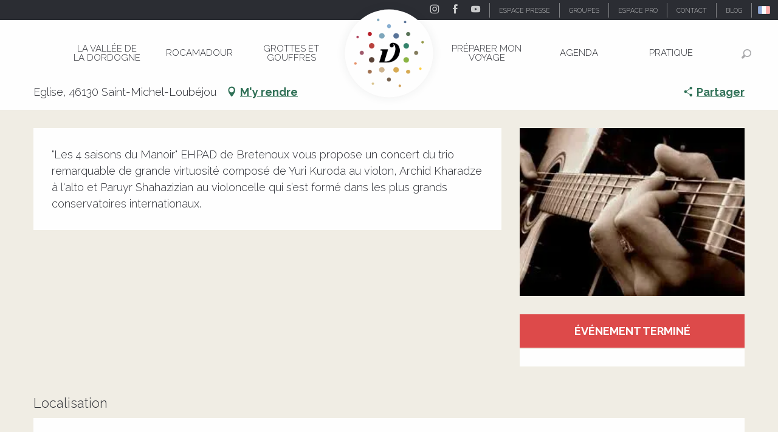

--- FILE ---
content_type: text/html; charset=utf-8
request_url: https://www.google.com/recaptcha/api2/anchor?ar=1&k=6Ld7b3YdAAAAAILy4_YdFfCY_TkRzuUkzOtTddbG&co=aHR0cHM6Ly93d3cudmFsbGVlLWRvcmRvZ25lLmNvbTo0NDM.&hl=en&v=PoyoqOPhxBO7pBk68S4YbpHZ&size=invisible&anchor-ms=20000&execute-ms=30000&cb=cc0lw7q819r0
body_size: 48983
content:
<!DOCTYPE HTML><html dir="ltr" lang="en"><head><meta http-equiv="Content-Type" content="text/html; charset=UTF-8">
<meta http-equiv="X-UA-Compatible" content="IE=edge">
<title>reCAPTCHA</title>
<style type="text/css">
/* cyrillic-ext */
@font-face {
  font-family: 'Roboto';
  font-style: normal;
  font-weight: 400;
  font-stretch: 100%;
  src: url(//fonts.gstatic.com/s/roboto/v48/KFO7CnqEu92Fr1ME7kSn66aGLdTylUAMa3GUBHMdazTgWw.woff2) format('woff2');
  unicode-range: U+0460-052F, U+1C80-1C8A, U+20B4, U+2DE0-2DFF, U+A640-A69F, U+FE2E-FE2F;
}
/* cyrillic */
@font-face {
  font-family: 'Roboto';
  font-style: normal;
  font-weight: 400;
  font-stretch: 100%;
  src: url(//fonts.gstatic.com/s/roboto/v48/KFO7CnqEu92Fr1ME7kSn66aGLdTylUAMa3iUBHMdazTgWw.woff2) format('woff2');
  unicode-range: U+0301, U+0400-045F, U+0490-0491, U+04B0-04B1, U+2116;
}
/* greek-ext */
@font-face {
  font-family: 'Roboto';
  font-style: normal;
  font-weight: 400;
  font-stretch: 100%;
  src: url(//fonts.gstatic.com/s/roboto/v48/KFO7CnqEu92Fr1ME7kSn66aGLdTylUAMa3CUBHMdazTgWw.woff2) format('woff2');
  unicode-range: U+1F00-1FFF;
}
/* greek */
@font-face {
  font-family: 'Roboto';
  font-style: normal;
  font-weight: 400;
  font-stretch: 100%;
  src: url(//fonts.gstatic.com/s/roboto/v48/KFO7CnqEu92Fr1ME7kSn66aGLdTylUAMa3-UBHMdazTgWw.woff2) format('woff2');
  unicode-range: U+0370-0377, U+037A-037F, U+0384-038A, U+038C, U+038E-03A1, U+03A3-03FF;
}
/* math */
@font-face {
  font-family: 'Roboto';
  font-style: normal;
  font-weight: 400;
  font-stretch: 100%;
  src: url(//fonts.gstatic.com/s/roboto/v48/KFO7CnqEu92Fr1ME7kSn66aGLdTylUAMawCUBHMdazTgWw.woff2) format('woff2');
  unicode-range: U+0302-0303, U+0305, U+0307-0308, U+0310, U+0312, U+0315, U+031A, U+0326-0327, U+032C, U+032F-0330, U+0332-0333, U+0338, U+033A, U+0346, U+034D, U+0391-03A1, U+03A3-03A9, U+03B1-03C9, U+03D1, U+03D5-03D6, U+03F0-03F1, U+03F4-03F5, U+2016-2017, U+2034-2038, U+203C, U+2040, U+2043, U+2047, U+2050, U+2057, U+205F, U+2070-2071, U+2074-208E, U+2090-209C, U+20D0-20DC, U+20E1, U+20E5-20EF, U+2100-2112, U+2114-2115, U+2117-2121, U+2123-214F, U+2190, U+2192, U+2194-21AE, U+21B0-21E5, U+21F1-21F2, U+21F4-2211, U+2213-2214, U+2216-22FF, U+2308-230B, U+2310, U+2319, U+231C-2321, U+2336-237A, U+237C, U+2395, U+239B-23B7, U+23D0, U+23DC-23E1, U+2474-2475, U+25AF, U+25B3, U+25B7, U+25BD, U+25C1, U+25CA, U+25CC, U+25FB, U+266D-266F, U+27C0-27FF, U+2900-2AFF, U+2B0E-2B11, U+2B30-2B4C, U+2BFE, U+3030, U+FF5B, U+FF5D, U+1D400-1D7FF, U+1EE00-1EEFF;
}
/* symbols */
@font-face {
  font-family: 'Roboto';
  font-style: normal;
  font-weight: 400;
  font-stretch: 100%;
  src: url(//fonts.gstatic.com/s/roboto/v48/KFO7CnqEu92Fr1ME7kSn66aGLdTylUAMaxKUBHMdazTgWw.woff2) format('woff2');
  unicode-range: U+0001-000C, U+000E-001F, U+007F-009F, U+20DD-20E0, U+20E2-20E4, U+2150-218F, U+2190, U+2192, U+2194-2199, U+21AF, U+21E6-21F0, U+21F3, U+2218-2219, U+2299, U+22C4-22C6, U+2300-243F, U+2440-244A, U+2460-24FF, U+25A0-27BF, U+2800-28FF, U+2921-2922, U+2981, U+29BF, U+29EB, U+2B00-2BFF, U+4DC0-4DFF, U+FFF9-FFFB, U+10140-1018E, U+10190-1019C, U+101A0, U+101D0-101FD, U+102E0-102FB, U+10E60-10E7E, U+1D2C0-1D2D3, U+1D2E0-1D37F, U+1F000-1F0FF, U+1F100-1F1AD, U+1F1E6-1F1FF, U+1F30D-1F30F, U+1F315, U+1F31C, U+1F31E, U+1F320-1F32C, U+1F336, U+1F378, U+1F37D, U+1F382, U+1F393-1F39F, U+1F3A7-1F3A8, U+1F3AC-1F3AF, U+1F3C2, U+1F3C4-1F3C6, U+1F3CA-1F3CE, U+1F3D4-1F3E0, U+1F3ED, U+1F3F1-1F3F3, U+1F3F5-1F3F7, U+1F408, U+1F415, U+1F41F, U+1F426, U+1F43F, U+1F441-1F442, U+1F444, U+1F446-1F449, U+1F44C-1F44E, U+1F453, U+1F46A, U+1F47D, U+1F4A3, U+1F4B0, U+1F4B3, U+1F4B9, U+1F4BB, U+1F4BF, U+1F4C8-1F4CB, U+1F4D6, U+1F4DA, U+1F4DF, U+1F4E3-1F4E6, U+1F4EA-1F4ED, U+1F4F7, U+1F4F9-1F4FB, U+1F4FD-1F4FE, U+1F503, U+1F507-1F50B, U+1F50D, U+1F512-1F513, U+1F53E-1F54A, U+1F54F-1F5FA, U+1F610, U+1F650-1F67F, U+1F687, U+1F68D, U+1F691, U+1F694, U+1F698, U+1F6AD, U+1F6B2, U+1F6B9-1F6BA, U+1F6BC, U+1F6C6-1F6CF, U+1F6D3-1F6D7, U+1F6E0-1F6EA, U+1F6F0-1F6F3, U+1F6F7-1F6FC, U+1F700-1F7FF, U+1F800-1F80B, U+1F810-1F847, U+1F850-1F859, U+1F860-1F887, U+1F890-1F8AD, U+1F8B0-1F8BB, U+1F8C0-1F8C1, U+1F900-1F90B, U+1F93B, U+1F946, U+1F984, U+1F996, U+1F9E9, U+1FA00-1FA6F, U+1FA70-1FA7C, U+1FA80-1FA89, U+1FA8F-1FAC6, U+1FACE-1FADC, U+1FADF-1FAE9, U+1FAF0-1FAF8, U+1FB00-1FBFF;
}
/* vietnamese */
@font-face {
  font-family: 'Roboto';
  font-style: normal;
  font-weight: 400;
  font-stretch: 100%;
  src: url(//fonts.gstatic.com/s/roboto/v48/KFO7CnqEu92Fr1ME7kSn66aGLdTylUAMa3OUBHMdazTgWw.woff2) format('woff2');
  unicode-range: U+0102-0103, U+0110-0111, U+0128-0129, U+0168-0169, U+01A0-01A1, U+01AF-01B0, U+0300-0301, U+0303-0304, U+0308-0309, U+0323, U+0329, U+1EA0-1EF9, U+20AB;
}
/* latin-ext */
@font-face {
  font-family: 'Roboto';
  font-style: normal;
  font-weight: 400;
  font-stretch: 100%;
  src: url(//fonts.gstatic.com/s/roboto/v48/KFO7CnqEu92Fr1ME7kSn66aGLdTylUAMa3KUBHMdazTgWw.woff2) format('woff2');
  unicode-range: U+0100-02BA, U+02BD-02C5, U+02C7-02CC, U+02CE-02D7, U+02DD-02FF, U+0304, U+0308, U+0329, U+1D00-1DBF, U+1E00-1E9F, U+1EF2-1EFF, U+2020, U+20A0-20AB, U+20AD-20C0, U+2113, U+2C60-2C7F, U+A720-A7FF;
}
/* latin */
@font-face {
  font-family: 'Roboto';
  font-style: normal;
  font-weight: 400;
  font-stretch: 100%;
  src: url(//fonts.gstatic.com/s/roboto/v48/KFO7CnqEu92Fr1ME7kSn66aGLdTylUAMa3yUBHMdazQ.woff2) format('woff2');
  unicode-range: U+0000-00FF, U+0131, U+0152-0153, U+02BB-02BC, U+02C6, U+02DA, U+02DC, U+0304, U+0308, U+0329, U+2000-206F, U+20AC, U+2122, U+2191, U+2193, U+2212, U+2215, U+FEFF, U+FFFD;
}
/* cyrillic-ext */
@font-face {
  font-family: 'Roboto';
  font-style: normal;
  font-weight: 500;
  font-stretch: 100%;
  src: url(//fonts.gstatic.com/s/roboto/v48/KFO7CnqEu92Fr1ME7kSn66aGLdTylUAMa3GUBHMdazTgWw.woff2) format('woff2');
  unicode-range: U+0460-052F, U+1C80-1C8A, U+20B4, U+2DE0-2DFF, U+A640-A69F, U+FE2E-FE2F;
}
/* cyrillic */
@font-face {
  font-family: 'Roboto';
  font-style: normal;
  font-weight: 500;
  font-stretch: 100%;
  src: url(//fonts.gstatic.com/s/roboto/v48/KFO7CnqEu92Fr1ME7kSn66aGLdTylUAMa3iUBHMdazTgWw.woff2) format('woff2');
  unicode-range: U+0301, U+0400-045F, U+0490-0491, U+04B0-04B1, U+2116;
}
/* greek-ext */
@font-face {
  font-family: 'Roboto';
  font-style: normal;
  font-weight: 500;
  font-stretch: 100%;
  src: url(//fonts.gstatic.com/s/roboto/v48/KFO7CnqEu92Fr1ME7kSn66aGLdTylUAMa3CUBHMdazTgWw.woff2) format('woff2');
  unicode-range: U+1F00-1FFF;
}
/* greek */
@font-face {
  font-family: 'Roboto';
  font-style: normal;
  font-weight: 500;
  font-stretch: 100%;
  src: url(//fonts.gstatic.com/s/roboto/v48/KFO7CnqEu92Fr1ME7kSn66aGLdTylUAMa3-UBHMdazTgWw.woff2) format('woff2');
  unicode-range: U+0370-0377, U+037A-037F, U+0384-038A, U+038C, U+038E-03A1, U+03A3-03FF;
}
/* math */
@font-face {
  font-family: 'Roboto';
  font-style: normal;
  font-weight: 500;
  font-stretch: 100%;
  src: url(//fonts.gstatic.com/s/roboto/v48/KFO7CnqEu92Fr1ME7kSn66aGLdTylUAMawCUBHMdazTgWw.woff2) format('woff2');
  unicode-range: U+0302-0303, U+0305, U+0307-0308, U+0310, U+0312, U+0315, U+031A, U+0326-0327, U+032C, U+032F-0330, U+0332-0333, U+0338, U+033A, U+0346, U+034D, U+0391-03A1, U+03A3-03A9, U+03B1-03C9, U+03D1, U+03D5-03D6, U+03F0-03F1, U+03F4-03F5, U+2016-2017, U+2034-2038, U+203C, U+2040, U+2043, U+2047, U+2050, U+2057, U+205F, U+2070-2071, U+2074-208E, U+2090-209C, U+20D0-20DC, U+20E1, U+20E5-20EF, U+2100-2112, U+2114-2115, U+2117-2121, U+2123-214F, U+2190, U+2192, U+2194-21AE, U+21B0-21E5, U+21F1-21F2, U+21F4-2211, U+2213-2214, U+2216-22FF, U+2308-230B, U+2310, U+2319, U+231C-2321, U+2336-237A, U+237C, U+2395, U+239B-23B7, U+23D0, U+23DC-23E1, U+2474-2475, U+25AF, U+25B3, U+25B7, U+25BD, U+25C1, U+25CA, U+25CC, U+25FB, U+266D-266F, U+27C0-27FF, U+2900-2AFF, U+2B0E-2B11, U+2B30-2B4C, U+2BFE, U+3030, U+FF5B, U+FF5D, U+1D400-1D7FF, U+1EE00-1EEFF;
}
/* symbols */
@font-face {
  font-family: 'Roboto';
  font-style: normal;
  font-weight: 500;
  font-stretch: 100%;
  src: url(//fonts.gstatic.com/s/roboto/v48/KFO7CnqEu92Fr1ME7kSn66aGLdTylUAMaxKUBHMdazTgWw.woff2) format('woff2');
  unicode-range: U+0001-000C, U+000E-001F, U+007F-009F, U+20DD-20E0, U+20E2-20E4, U+2150-218F, U+2190, U+2192, U+2194-2199, U+21AF, U+21E6-21F0, U+21F3, U+2218-2219, U+2299, U+22C4-22C6, U+2300-243F, U+2440-244A, U+2460-24FF, U+25A0-27BF, U+2800-28FF, U+2921-2922, U+2981, U+29BF, U+29EB, U+2B00-2BFF, U+4DC0-4DFF, U+FFF9-FFFB, U+10140-1018E, U+10190-1019C, U+101A0, U+101D0-101FD, U+102E0-102FB, U+10E60-10E7E, U+1D2C0-1D2D3, U+1D2E0-1D37F, U+1F000-1F0FF, U+1F100-1F1AD, U+1F1E6-1F1FF, U+1F30D-1F30F, U+1F315, U+1F31C, U+1F31E, U+1F320-1F32C, U+1F336, U+1F378, U+1F37D, U+1F382, U+1F393-1F39F, U+1F3A7-1F3A8, U+1F3AC-1F3AF, U+1F3C2, U+1F3C4-1F3C6, U+1F3CA-1F3CE, U+1F3D4-1F3E0, U+1F3ED, U+1F3F1-1F3F3, U+1F3F5-1F3F7, U+1F408, U+1F415, U+1F41F, U+1F426, U+1F43F, U+1F441-1F442, U+1F444, U+1F446-1F449, U+1F44C-1F44E, U+1F453, U+1F46A, U+1F47D, U+1F4A3, U+1F4B0, U+1F4B3, U+1F4B9, U+1F4BB, U+1F4BF, U+1F4C8-1F4CB, U+1F4D6, U+1F4DA, U+1F4DF, U+1F4E3-1F4E6, U+1F4EA-1F4ED, U+1F4F7, U+1F4F9-1F4FB, U+1F4FD-1F4FE, U+1F503, U+1F507-1F50B, U+1F50D, U+1F512-1F513, U+1F53E-1F54A, U+1F54F-1F5FA, U+1F610, U+1F650-1F67F, U+1F687, U+1F68D, U+1F691, U+1F694, U+1F698, U+1F6AD, U+1F6B2, U+1F6B9-1F6BA, U+1F6BC, U+1F6C6-1F6CF, U+1F6D3-1F6D7, U+1F6E0-1F6EA, U+1F6F0-1F6F3, U+1F6F7-1F6FC, U+1F700-1F7FF, U+1F800-1F80B, U+1F810-1F847, U+1F850-1F859, U+1F860-1F887, U+1F890-1F8AD, U+1F8B0-1F8BB, U+1F8C0-1F8C1, U+1F900-1F90B, U+1F93B, U+1F946, U+1F984, U+1F996, U+1F9E9, U+1FA00-1FA6F, U+1FA70-1FA7C, U+1FA80-1FA89, U+1FA8F-1FAC6, U+1FACE-1FADC, U+1FADF-1FAE9, U+1FAF0-1FAF8, U+1FB00-1FBFF;
}
/* vietnamese */
@font-face {
  font-family: 'Roboto';
  font-style: normal;
  font-weight: 500;
  font-stretch: 100%;
  src: url(//fonts.gstatic.com/s/roboto/v48/KFO7CnqEu92Fr1ME7kSn66aGLdTylUAMa3OUBHMdazTgWw.woff2) format('woff2');
  unicode-range: U+0102-0103, U+0110-0111, U+0128-0129, U+0168-0169, U+01A0-01A1, U+01AF-01B0, U+0300-0301, U+0303-0304, U+0308-0309, U+0323, U+0329, U+1EA0-1EF9, U+20AB;
}
/* latin-ext */
@font-face {
  font-family: 'Roboto';
  font-style: normal;
  font-weight: 500;
  font-stretch: 100%;
  src: url(//fonts.gstatic.com/s/roboto/v48/KFO7CnqEu92Fr1ME7kSn66aGLdTylUAMa3KUBHMdazTgWw.woff2) format('woff2');
  unicode-range: U+0100-02BA, U+02BD-02C5, U+02C7-02CC, U+02CE-02D7, U+02DD-02FF, U+0304, U+0308, U+0329, U+1D00-1DBF, U+1E00-1E9F, U+1EF2-1EFF, U+2020, U+20A0-20AB, U+20AD-20C0, U+2113, U+2C60-2C7F, U+A720-A7FF;
}
/* latin */
@font-face {
  font-family: 'Roboto';
  font-style: normal;
  font-weight: 500;
  font-stretch: 100%;
  src: url(//fonts.gstatic.com/s/roboto/v48/KFO7CnqEu92Fr1ME7kSn66aGLdTylUAMa3yUBHMdazQ.woff2) format('woff2');
  unicode-range: U+0000-00FF, U+0131, U+0152-0153, U+02BB-02BC, U+02C6, U+02DA, U+02DC, U+0304, U+0308, U+0329, U+2000-206F, U+20AC, U+2122, U+2191, U+2193, U+2212, U+2215, U+FEFF, U+FFFD;
}
/* cyrillic-ext */
@font-face {
  font-family: 'Roboto';
  font-style: normal;
  font-weight: 900;
  font-stretch: 100%;
  src: url(//fonts.gstatic.com/s/roboto/v48/KFO7CnqEu92Fr1ME7kSn66aGLdTylUAMa3GUBHMdazTgWw.woff2) format('woff2');
  unicode-range: U+0460-052F, U+1C80-1C8A, U+20B4, U+2DE0-2DFF, U+A640-A69F, U+FE2E-FE2F;
}
/* cyrillic */
@font-face {
  font-family: 'Roboto';
  font-style: normal;
  font-weight: 900;
  font-stretch: 100%;
  src: url(//fonts.gstatic.com/s/roboto/v48/KFO7CnqEu92Fr1ME7kSn66aGLdTylUAMa3iUBHMdazTgWw.woff2) format('woff2');
  unicode-range: U+0301, U+0400-045F, U+0490-0491, U+04B0-04B1, U+2116;
}
/* greek-ext */
@font-face {
  font-family: 'Roboto';
  font-style: normal;
  font-weight: 900;
  font-stretch: 100%;
  src: url(//fonts.gstatic.com/s/roboto/v48/KFO7CnqEu92Fr1ME7kSn66aGLdTylUAMa3CUBHMdazTgWw.woff2) format('woff2');
  unicode-range: U+1F00-1FFF;
}
/* greek */
@font-face {
  font-family: 'Roboto';
  font-style: normal;
  font-weight: 900;
  font-stretch: 100%;
  src: url(//fonts.gstatic.com/s/roboto/v48/KFO7CnqEu92Fr1ME7kSn66aGLdTylUAMa3-UBHMdazTgWw.woff2) format('woff2');
  unicode-range: U+0370-0377, U+037A-037F, U+0384-038A, U+038C, U+038E-03A1, U+03A3-03FF;
}
/* math */
@font-face {
  font-family: 'Roboto';
  font-style: normal;
  font-weight: 900;
  font-stretch: 100%;
  src: url(//fonts.gstatic.com/s/roboto/v48/KFO7CnqEu92Fr1ME7kSn66aGLdTylUAMawCUBHMdazTgWw.woff2) format('woff2');
  unicode-range: U+0302-0303, U+0305, U+0307-0308, U+0310, U+0312, U+0315, U+031A, U+0326-0327, U+032C, U+032F-0330, U+0332-0333, U+0338, U+033A, U+0346, U+034D, U+0391-03A1, U+03A3-03A9, U+03B1-03C9, U+03D1, U+03D5-03D6, U+03F0-03F1, U+03F4-03F5, U+2016-2017, U+2034-2038, U+203C, U+2040, U+2043, U+2047, U+2050, U+2057, U+205F, U+2070-2071, U+2074-208E, U+2090-209C, U+20D0-20DC, U+20E1, U+20E5-20EF, U+2100-2112, U+2114-2115, U+2117-2121, U+2123-214F, U+2190, U+2192, U+2194-21AE, U+21B0-21E5, U+21F1-21F2, U+21F4-2211, U+2213-2214, U+2216-22FF, U+2308-230B, U+2310, U+2319, U+231C-2321, U+2336-237A, U+237C, U+2395, U+239B-23B7, U+23D0, U+23DC-23E1, U+2474-2475, U+25AF, U+25B3, U+25B7, U+25BD, U+25C1, U+25CA, U+25CC, U+25FB, U+266D-266F, U+27C0-27FF, U+2900-2AFF, U+2B0E-2B11, U+2B30-2B4C, U+2BFE, U+3030, U+FF5B, U+FF5D, U+1D400-1D7FF, U+1EE00-1EEFF;
}
/* symbols */
@font-face {
  font-family: 'Roboto';
  font-style: normal;
  font-weight: 900;
  font-stretch: 100%;
  src: url(//fonts.gstatic.com/s/roboto/v48/KFO7CnqEu92Fr1ME7kSn66aGLdTylUAMaxKUBHMdazTgWw.woff2) format('woff2');
  unicode-range: U+0001-000C, U+000E-001F, U+007F-009F, U+20DD-20E0, U+20E2-20E4, U+2150-218F, U+2190, U+2192, U+2194-2199, U+21AF, U+21E6-21F0, U+21F3, U+2218-2219, U+2299, U+22C4-22C6, U+2300-243F, U+2440-244A, U+2460-24FF, U+25A0-27BF, U+2800-28FF, U+2921-2922, U+2981, U+29BF, U+29EB, U+2B00-2BFF, U+4DC0-4DFF, U+FFF9-FFFB, U+10140-1018E, U+10190-1019C, U+101A0, U+101D0-101FD, U+102E0-102FB, U+10E60-10E7E, U+1D2C0-1D2D3, U+1D2E0-1D37F, U+1F000-1F0FF, U+1F100-1F1AD, U+1F1E6-1F1FF, U+1F30D-1F30F, U+1F315, U+1F31C, U+1F31E, U+1F320-1F32C, U+1F336, U+1F378, U+1F37D, U+1F382, U+1F393-1F39F, U+1F3A7-1F3A8, U+1F3AC-1F3AF, U+1F3C2, U+1F3C4-1F3C6, U+1F3CA-1F3CE, U+1F3D4-1F3E0, U+1F3ED, U+1F3F1-1F3F3, U+1F3F5-1F3F7, U+1F408, U+1F415, U+1F41F, U+1F426, U+1F43F, U+1F441-1F442, U+1F444, U+1F446-1F449, U+1F44C-1F44E, U+1F453, U+1F46A, U+1F47D, U+1F4A3, U+1F4B0, U+1F4B3, U+1F4B9, U+1F4BB, U+1F4BF, U+1F4C8-1F4CB, U+1F4D6, U+1F4DA, U+1F4DF, U+1F4E3-1F4E6, U+1F4EA-1F4ED, U+1F4F7, U+1F4F9-1F4FB, U+1F4FD-1F4FE, U+1F503, U+1F507-1F50B, U+1F50D, U+1F512-1F513, U+1F53E-1F54A, U+1F54F-1F5FA, U+1F610, U+1F650-1F67F, U+1F687, U+1F68D, U+1F691, U+1F694, U+1F698, U+1F6AD, U+1F6B2, U+1F6B9-1F6BA, U+1F6BC, U+1F6C6-1F6CF, U+1F6D3-1F6D7, U+1F6E0-1F6EA, U+1F6F0-1F6F3, U+1F6F7-1F6FC, U+1F700-1F7FF, U+1F800-1F80B, U+1F810-1F847, U+1F850-1F859, U+1F860-1F887, U+1F890-1F8AD, U+1F8B0-1F8BB, U+1F8C0-1F8C1, U+1F900-1F90B, U+1F93B, U+1F946, U+1F984, U+1F996, U+1F9E9, U+1FA00-1FA6F, U+1FA70-1FA7C, U+1FA80-1FA89, U+1FA8F-1FAC6, U+1FACE-1FADC, U+1FADF-1FAE9, U+1FAF0-1FAF8, U+1FB00-1FBFF;
}
/* vietnamese */
@font-face {
  font-family: 'Roboto';
  font-style: normal;
  font-weight: 900;
  font-stretch: 100%;
  src: url(//fonts.gstatic.com/s/roboto/v48/KFO7CnqEu92Fr1ME7kSn66aGLdTylUAMa3OUBHMdazTgWw.woff2) format('woff2');
  unicode-range: U+0102-0103, U+0110-0111, U+0128-0129, U+0168-0169, U+01A0-01A1, U+01AF-01B0, U+0300-0301, U+0303-0304, U+0308-0309, U+0323, U+0329, U+1EA0-1EF9, U+20AB;
}
/* latin-ext */
@font-face {
  font-family: 'Roboto';
  font-style: normal;
  font-weight: 900;
  font-stretch: 100%;
  src: url(//fonts.gstatic.com/s/roboto/v48/KFO7CnqEu92Fr1ME7kSn66aGLdTylUAMa3KUBHMdazTgWw.woff2) format('woff2');
  unicode-range: U+0100-02BA, U+02BD-02C5, U+02C7-02CC, U+02CE-02D7, U+02DD-02FF, U+0304, U+0308, U+0329, U+1D00-1DBF, U+1E00-1E9F, U+1EF2-1EFF, U+2020, U+20A0-20AB, U+20AD-20C0, U+2113, U+2C60-2C7F, U+A720-A7FF;
}
/* latin */
@font-face {
  font-family: 'Roboto';
  font-style: normal;
  font-weight: 900;
  font-stretch: 100%;
  src: url(//fonts.gstatic.com/s/roboto/v48/KFO7CnqEu92Fr1ME7kSn66aGLdTylUAMa3yUBHMdazQ.woff2) format('woff2');
  unicode-range: U+0000-00FF, U+0131, U+0152-0153, U+02BB-02BC, U+02C6, U+02DA, U+02DC, U+0304, U+0308, U+0329, U+2000-206F, U+20AC, U+2122, U+2191, U+2193, U+2212, U+2215, U+FEFF, U+FFFD;
}

</style>
<link rel="stylesheet" type="text/css" href="https://www.gstatic.com/recaptcha/releases/PoyoqOPhxBO7pBk68S4YbpHZ/styles__ltr.css">
<script nonce="WzPB-NIc4MVjoiCQ5lQYnA" type="text/javascript">window['__recaptcha_api'] = 'https://www.google.com/recaptcha/api2/';</script>
<script type="text/javascript" src="https://www.gstatic.com/recaptcha/releases/PoyoqOPhxBO7pBk68S4YbpHZ/recaptcha__en.js" nonce="WzPB-NIc4MVjoiCQ5lQYnA">
      
    </script></head>
<body><div id="rc-anchor-alert" class="rc-anchor-alert"></div>
<input type="hidden" id="recaptcha-token" value="[base64]">
<script type="text/javascript" nonce="WzPB-NIc4MVjoiCQ5lQYnA">
      recaptcha.anchor.Main.init("[\x22ainput\x22,[\x22bgdata\x22,\x22\x22,\[base64]/[base64]/[base64]/[base64]/[base64]/UltsKytdPUU6KEU8MjA0OD9SW2wrK109RT4+NnwxOTI6KChFJjY0NTEyKT09NTUyOTYmJk0rMTxjLmxlbmd0aCYmKGMuY2hhckNvZGVBdChNKzEpJjY0NTEyKT09NTYzMjA/[base64]/[base64]/[base64]/[base64]/[base64]/[base64]/[base64]\x22,\[base64]\\u003d\\u003d\x22,\x22InzCgGE3wqbDtGPDlcKNw5jCpUADw7DCqjgVwp3Cr8OWwqjDtsKmDGvCgMKmOzwbwokhwoVZwqrDqFLCrC/Di39UV8Kqw6wTfcK0wrgwXXjDlsOSPDlCNMKIw7fDtB3CuiIRFH9Iw7DCqMOYWsOAw5xmwqlywoYLw4ZibsKsw5PDtcOpIh3DhsO/wonCvcONLFPCusKbwr/CtHHDnHvDrcOdfQQrY8K9w5VIw7PDlkPDkcOxJ8KyXyHDuG7DjsKVB8OcJEYPw7gTVsObwo4PBsOrGDIDwq/CjcOBwoF3wrY0YVrDvl0bwo7DnsKVwpDDuMKdwqF6JCPCusKnE24FwpvDtMKGCTosMcOIwqHCkArDg8OgWnQIwpDCrMK5NcOmXVDCjMOiw4vDgMKxw43DtX5zw5loQBpuw69VXHoOA3PDrcOrO23CnUnCm0fDscO/GEfCqMKgLjjCvHHCn3FmMsOTwqHCl27DpV4DH17DoFvDpcKcwrMbBFYGXMO1QMKHwr/CgsOXKSrDvgTDl8OnDcOAwp7DnsKzYGTDrkTDnw9KwojCtcO8F8OgYzpCV37CscKvOsOCJcKqJ2nCocKzOMKtSzrDtz/Dp8OpNMKgwqZWwp3Ci8Odw47DrAwaDHfDrWcSwonCqsKuSMKpwpTDoyvCq8KewrrDscK3OUrCr8OyPEk1w60pCE3CvcOXw63DkMOFKVNbw7I7w5nDsGVOw40WTlrChQJNw5/DlFnDnAHDu8KSeiHDvcOmwozDjsKRw5YCXyAFw78bGcOBfcOECUrCkMKjwqfCmcOkIMOEwogdHcOKwrPCn8Kqw7pLMcKUUcKSQwXCq8OGwoU+wodtwpXDn1HCqcOSw7PCrwTDv8Kzwo/DgMKPIsOxf0RSw7/[base64]/DnsOmd8Kywr11fjLDosOUScKqXsOkaMO7wprCozXChMKUw4PCvVlrDFMKw7JkVwfCsMK7EXlhC2FIw5Jjw67Cn8OCFi3CkcO/OHrDqsOTw43Cm1XCjcK2dMKLV8K2wrdBwqkBw4/Dui/ClmvCpcK5w4N7UFZNI8KFwrrDjkLDncKMKC3DsXcKwobCsMO2wqIAwrXCm8Odwr/DgyjDlmo0bnHCkRUBNcKXXMOjw70IXcKxcsOzE34Pw63CoMOzWg/CgcKfwoQ/[base64]/ChcO/[base64]/DrUpEMC8AX1rCkhVwNsKvwpfDtljCvMO4Q8O1NsKEw5/DlsKML8KZw6tlwpLCrhjCuMKdZD0CEB8gwrs1IDoQw4MkwoJnA8OaHMOAwqsiMU3CkEzDil/CvcOgw7lVfUt4wozDssK5asO5IMOIwrvCnMKDQWNqMzDCkV/CiMKzasKdWsKlCkHDscKtQsOGC8KeGcO9wr7Dvi3CvkAUVcO+wqrCqjvDiyA2wofDg8O/[base64]/Ql14D0hkR1DDm1UMBMO1QsOVwozDl8KiTjVBfsOfNQwuUcKVw43DlQthwqdsVxDCl2J2W1/Di8O4w5bDisKdLzLCoE9aEDjCilTDkMKuBHzCvVk1w7LCi8KSw5zDgBLDk3ECw67ChMOZwrsVw5HCjsOZf8OsM8Ktw6/CucO8PykfAGbCgcO4GMODwqElGsKEAGfDqcO5K8KCITrDm3/[base64]/A2RVwpLDucOuDsKgKWvCqcOFwqZtwpnDgcOsGcO6w69Ww5ZKGGwRw5VaT3fDvhDCljzClULCsQTCgEE/w53DuznDrsKPw7rChArClcO6VD57wpZLw68Lw4/[base64]/CpxjDgQ1ZMg/Dh8KVD8OywpfCpUPDicK3w69Vw6jCsG7DuEzCusKuUMOVw5cuecOMw4vDrsOqw49fwqPDoGnCqSM1SydtNHgbPcOyd2XCiyfDqcOOwr/[base64]/Cn3ZQw7zCpD8ow7JQMn/DizBcw5soNzzDvBfDhm3CgFxvHFgSA8Ovw5hfA8KASSzDusOowqrDr8OvY8O9X8KDwqXDqX/DmsOeRWYbwqXDkw/DncKzMMKOGMOUw47Ds8KEPcK4w4zCscOAMsOpw4nCs8KeworChsOpdy5cwpDDqifDocK3w6ADNsK3w4l3I8OSXsOSQ3HCvMOzQ8KuVsKuw40JecKrw4TDrFRaw48fVwtiV8O8YGvDv3MHRMOLXsK8wrXDkBPCth3DnWsewoDCll0Pw7rCgwJpZR/DvsORwroUwpJLZDHCj2kawqXCmnpiHSbDksKbw5nDum4VbMOdw7Axw6TCscKUwqTDkcOUYcKIwrsfJMOoWMKZb8OFGC4kwrTCvcKFM8K8Xl1KHMOAIznDlsOSw5AhQmfDsHDCljrCmsOHw47DkSXCuDXDqcOiwqM6wrZ9wosjwq7CmMK8wqzDq3h/wq0BQirCmsKbwpxjAmYMdHpCd2HDp8KRci8eWCBlSsOkGsOSJsKecRzCjMOiKgDDjsKJe8Kdw5zDikJ2AWA9wqc4d8KjwrLCkBBjDcKhVDXDjMORwqV2w7A5GsKDAQ/CpRLCowgXw4knw7/DjsKUw4jCu3w+IVp4c8OPGMO6KsOrw7/DuCxAwrzCncO+di9jWsO/WsKawpvDvMO4OSDDqMKaw4Exw58yGinDqsKAPjzCrnZuwpnCr8KGSMKPwpXCs0Iyw5zDqsOcLsKbMMOKwrxtMyPCszsuZWRHwpzDtwgeJsK4w6bClT7DqMO7wo02HS3CumfCmcOTw5ZpAHRbwpUibU/CpQzCnsOCDiMCwpbCvQ8NRAIdc25hYBrDihdbw7MJw5ZoKcKhw7Z4KMOFUsKTwqdlw4l2XDthw7/CtGI9wpZREMOrw6MQwr/[base64]/wpxVRcKawqvDhQ7CnzJ+wqXDqcK0QSTDocOOwpYef8KtRzvDkX/[base64]/[base64]/YC7CmQ3DocO/IsKEwqMgwpnCicO9wo/DmcKfYMO8w6bCv2s6U8OSwoLCv8OmGXnDqWIBM8OFD2xHw5LDosOjQhjDjnUnXMOxwrgueyVXJw7DqcKhw4djbMObPHPCiyjCp8Krw69Dw5EgwrvDoE/DrVU3wrjCv8KowqRHL8KxXcOtFxXCqMKcJ08Wwrl7LVQ5bxbDlMOmwpgvbwtcNMKqwqXCiG7DlcKFw4Ahw5ZDwqHDkcKMH2IuWcOteUrCoSnCgcOTw6lfa17Cs8KAFWzDp8Krw4AWw6pqwo17BW/DksOsNMKUBsKzfndSwo3DplBfDRrCml5CccKhKzoswo/[base64]/fGRBwrEnw73DoFFedWXCpDnCmcKIw51AecKswoc2w71fw6vDm8KecW5ZwrHDqWMea8KhNsKjKsOowpDChUska8K5wrjDrcOGHU5cw4fDtMOSwoN/Y8OWw6rCl2pHdn/DiEvDp8OLw7stw47Do8KywqjDkTbDt1jDvyzDqcOcwo1Hw5IxUcKVwq1scg8LTMKVIHJNJ8Ktwo9Nw7/CvQ3DjFbDv3DDjcO2wq7Co2XDksKtwo7DjSLDjcKvw4bCmQ07w4wNw4F+w5VQVm8OBsKmw7Ayw77Dp8Omwr/Dp8KEOinDicKTQwgqdcOnccOyfMKRw7V9IMKowrsZCR/Dk8K2woLDh2h0wqTDnS7DozzCmB4vClQ1wrLCuF/CrcKEfcOZw4khLMKCbsO2wo3ChBZocmciJMKyw70fwqBGwrFXw5nDqxzCoMOOw6gHw7jCpW0aw7kFVMOjGVjCisKYwoTCmQrDlsK9wq7DowF6w5xGwpAKw6cvw68aJsOdLUHDsmjCmMOPLFXCqsKpwoHCgsOwCSlww7TDnhJAFnTDn1/DpQsHwq04wpbCi8OrBzdbwoELe8K7NznDtzJnXcK5wrPDrwrCqMKcwrknWBXCildrX1/[base64]/CjXpiBitkWgbDgm7Cl2zCiVNjw7s5w57DjsObHUk5w4HDqcOFw5kDAkzDi8K0DcOOU8O/[base64]/DnyAKal3CrcKaBzPCl2M9wolqPsOdYsOCwo7DmcO7w5xuwq/Cu2PCpMKtw47DrloWw7PCsMOYwrYawr5IJMOQw4oaN8OXVEFgwqbCscKgw69LwqJAwprCmsKjQMO6FMOwOsKoAMKFw5E1ChbCj0bDqMO+wrAHR8O4WcK9ITTDu8KawoApw53CtwDDoWHCqsK2w4h/w4IjbsK0wqbDvMO3D8O2bMOawqHDm3URw4pqUwNTwrM0woQGwpQzVDgawp3CthE5f8Kkwol/w6TDuUHCny5yXVHDqmnCssOfwppfworCthbDnMOgwonDkcKOdgIDw7PDtMORdcKaw7fCgh3DmFbClMKqw73DisK/DmzDlWfCvnPDisKlHcOAektGfnkUwojCo1VHw4vDmsOpTsO2w6/DmU9zw4ZXRcK5wqobLzNIIXbCpHnCk1BuQsOlw696S8Kowp8vWBXCjE0Iw6jDgsKtJcKLd8KSLMKpwrrDlsKmw4Nkw4BPRcOTb0/Do29Hw7zDhRPCqA0Ew6AoGcOVwr9PwonDhcOIwotxZwIowpHCpMKZbVjDjcKnG8KEw78Gw6VJBcOAX8KmOcKuw4EARMOENj/CpXsLZFU+w5vDplcywqXDvsKmN8KKfcKtwqDDvsOhBmDDlcOiXHY0w57DrsOrMsKfAXrDo8KMUw/[base64]/DrTzCvn3CsB7DuXtXwrVLwprCpcOgw6k5woY5PMOeFjRbw43CtMO+w7nDuDJKw59Bw6PCq8Omw6ZQaULCkcKMWcOBwoEfw6jCjMKHF8KxNytRw6MSKnw9w5zDuU/DkTLCt8KewrQbA3/CtcKmKsOtwrx+GkrDu8K1HMKKw53Cv8KqR8K5ByEiEcOcDBxSwq3CrMKnDcO6wrovJ8KrLRckSn0IwqBfe8K1w7rClHPCmSbDpQ49wqXCvMOiw5/CpMO0ccKBRTh/[base64]/CoHbDhF7DtMO4FcK/[base64]/URYxwosRworCmAzDjsKpMWA0EcOqECUywqgDYXstLCgGLycJD8K3ZcOjRsO0XSzClgrDpHVmwqYsCig2wpPDjMKUwpfDv8KWYzLDngdMwp8nw4JNDMKfVl7DkgojasO9AcKdw7PCocOYVXN/AcOTLxxbw5PCtWoIOHl0U2VgWGMMXMKEcsK1wowJEsOAEMOZBcKuDsOaAsODOMO/DcOdw61WwpwTU8O4w6Z6VhMyMXBZAcKwTTYYDVplwqDDu8O+w4NMwpV9w4IewrR/Oitlc3fDoMKCw7EYbGnDlsOhecKsw7vDgcOQY8KiT0DDjRrDqQMpw7LCg8O/enTCr8OaecOBwpt3w4HCqRI4w6sJG2NOw73Dlz3ClsKaF8Kcw7zCgMOJwonCnEDDj8OacMKtwrFowq/Cl8K9w7DDhcOxT8KYRTp1ZcOodnXDrBbCosK8d8OQw6LDjMK5A1wQwqPCi8KWwqw6w6bDugDDs8OawpDDqcOGw6vDtMODwpscQnlYDR7DvU0zw6EywrJcEXp8YEjDgMO1wo3CuFvClsOZM0nCtTPCosKYB8KWDG/CocOmU8KbwoRWcURTOcKXwotew4HCrgNawqzChMKVF8K5w7Qxw6FEYsOXERzCvcKCDcKrPCBTwpjCisOzCcKiwq8vwohtLwBDw6fCu3QiLsOaBsKVLjIKw6JKwrnCj8OaM8Kqw6RaI8K2McKsRmB/w5/ChMKfHsK+F8KQC8OoQcOIaMKyGnNdCsKPwr0Lw7DCjcKDw6ZhCzXCk8O+w43CggpSMDM8wpvCnGIMw4LDtHTDtsKrwqcfJAbCuMK7BF3DjcOxZGXChiHCoFtlU8Kqw4zDuMKuwqtULsK/[base64]/CoCjCosOSwpTDjG/CmGR2eMKZwqrDuzLCtkPCv2hnw7QzwpXDv8KUwovDh2MzW8OGw6jDnsKBV8OWwoDDvcKOw63DhAd1wpIWwrMyw7QBwrTDtw8zw7dtPgPCh8OuE27DpW7Dm8KIF8Ouw4oAw58EfcO6w5/DmcOKCAXCkzo0QS7DjBhswoM8w4fCgVkgA2XCnEYlC8K4THgxw7h9Fi1Sw6/CkcKcJhE/wqhcwocRw5cOEsK0ZcO3wofDn8KewpbDvsKkwqJSwoLCoBpVwqbDsTrCqsKJOA7CvGjDtMO7M8OiOTcaw4oQwpV8J2PChilawp0Pw6N8WSgETMK+XsOmScOATcObwr02w53CtcOYUGTDkhAfwrs1GcO8w4jDpGI4CU3Co0TDtmQxwqnCgzx8MsOMEA7DnzLDtRgJRD/CvcKWwpFFXcOoe8KKwoAkw6MzwrFjLX1/w7jDv8KFwrHDiE1FwrDDp389Nhp0GMOWwonCs2rCry5twonDpB06dnshQ8OFOGnCgsK8wozDgMKjTV/[base64]/wo/[base64]/CmTrCj08wwqnDmsKPw7AMwrvCm8OCM8KxZ8KHBsOjw6AgYAfDukF5WhHCpsOQXzcjL8OHwqgqwo8Gb8O9w7t5w7F/wrtMXMOPKMKjw7lFaCtiw4tiwqXCrcOtT8KncAPCmMOhw7VYw7HDvMKvWcOvw43DhcOywrAxw6zCjcORGEvDpkI2wq/CmcOlKTFTb8OBWG/CqsKCw7tPw4XDj8KAwokawrTCp3d0w4M0w6YgwrUUXD3Cl3/CgX7CoXrCosOyNmfCjUlzQMKFdzzCg8OCw7wXGjxmfnNAYsOKw73CkMOZM3fCtQMRFkMwVVTCiAkFcRM5TCsLC8KBPmXDlcOkLMK7wpfDiMK+cE8/TjTCrMOXesKow5fDh1vDsGHCpsOfwqzCswtLRsK3wpLCjmHCuGLCqsK9wrTDr8OoShheEH7Cr1s4Vh1RMsOpwpbCk21XRxBhRQ/[base64]/Dmx7CpAk1KsKsaC/Csi8KWcOrw7zCmkR3wrrCihtlSknChlPCgjpXw49wF8ObZB9zw5UdARZowqbChxPDhsObw49vMcOXIMO5C8Khw4sWKcKjw4DDjsOQfsKkw63CssO9O1DDhMOCw5I4FybCki/[base64]/Cridow5nCrnnCt2bDlsOZw5cvZsKNfMKmLA7Cugoow4/CisOqwqFzw7jDi8Kbwp7DsWotCcOIwqDCu8Kuw5NtfcOLUzfCqsK9Kz7Dt8KvaMOpBgYjUldjwo04Z2dLEMOsYMK/w53CmMKLw59WdsKVSsK4EDJKGcKHw5PDrUPDp1zCsmzCll9GI8KnZ8O4w6Vfw6gHwr1dPiHCgsKvdAfDsMK1esK6w4tiw6h4HsKvw5/CrcKPwoLDvyfDtMKhw5LCl8KNdFHClnc8d8OOwo/Dp8K+wpB5J14lLTbDpjxHw5bDlB8Ew7nDqsKyw4/[base64]/CscKtw7XCszZBJMOSwpkKX1/[base64]/DoDUuIMOZw4g5w6DCplnCnmbDqy4RwrVIdEfCsHTDjSg+wqTDnsOjQyhFwq1jBkbCvcOvw6jClTHDgDjDhB3CqcOlwodhw5EXw6HCjGfCocKQVsKtw5hBIitmw5k5woZmT3hdQ8KCw6RSw7/DhiM+w4PDuHjCmw/CumN9w5bCvMKEw73DtQYwwqA/w5BFT8KewrjCkcOZw4fCucKAeBgfwpjCvcKvLGnDj8Okw68Tw4vDjsKhw6J+W3LDj8KlHQ3Ci8KOwrJJaBdTw55LP8O3w7zCqsOcHAQTwpcBY8OPwrJ1IQhaw6RBS3HDtcOjRxHDmykEe8OUw6TDrMOZwp7Dv8Kiw5Uvw7XDh8K9w49Vw7/DscKwwpvCu8OHBQ99w6DDk8Kiw5vDi38KBCMzw7PDucKOR3fDlHzCo8KrbWfDvsObYsKmwo3DgcO9w7nCncK/woV1w6Ajwol6wp/DiAzCuzPDpyvDssOKw4XDlWomwpt5ccKVHMK+I8O1wpPCqcKvWMK+wo9JbywgKcK7bcKSw7Mdwr5GfcK9wrgGcyl/w5N0XcO2wqwxw5nCtU9KSibDkcOBwoXCvMO6CRDChcO7wpY3wqR/[base64]/Dj8OIEHDCn8OawoYcGhnDu3rCo8OiwrfCsyIJwpXCmCTCp8OHw7ACwr8Zw5HDmk4LMsKqwqvDmWoaSMOKd8OzNE/Dh8KiVBfCrsKcw7Q+wogPM0LCpcOgwrACE8Ovwr18fsOjTcOWHsODDwgNw7s1wp58w5vDpXnDlRTCpcOnwr/DvsKiEsKnw5HCvjPDn8OnAsOSdF4RCQwSPcKRwq/CqS4kw7XCoHnCtg/CryVpwrPDgsOBwrQxCyh+w4bCtAfCjMKwJ187w4ZEZMK9w7Y3wrBaw5vDmlXCkHVSw4cmwpQTw4vDicODwq7DksKLw5smL8KHw5fCmznCm8OEVl7CoFfCtMOnOl7CksKjO0jCgsOyw488CiA7wrDDqHcuYsOsUMOEw53CviXCt8KZesOvwo3DvBh/GyPCnhnDqsKnw65HwoDCrMOTwqTDlxTDmsKCw6bCvBowwpDCpQrDjMOUACkQITbDusOcZAnDrcKJwp8Aw6zClFkKw4kvw7nDiTnDocOIw6rCisKWFsOpVMKwIsOcJMOGw7ZXVsKsw53Dg1E4DMOCIsOeQ8OjB8KQGz/CqsOlwqYeWUXChyzCjsKSw4XCiSlQw75/w5jCmRDCr3YFwrLDqcKcwqnDvFtiwqhkGMKKbMOLwohwD8K3MkZcwonCryfCicKCwpkecMKuCRhnwo4Cw6VQJyDCr3AuwolgwpdRw5vChi7CrVdtworDjA8VVX/CjUMTwrHCihDCuU/DuMKHGzUDw7rDniXDqhPDsMO3w6zCjcKDwqpMwplDRTPDrGU/w5nCo8KpDMKBwq7CnsKswo8OHsOlEcKkwrUYw6QkVB8uQg/[base64]/DtcOecXNDw4wowr3Dv1LCv8O5K8O8IQHCsMOjwq5Owrg+w5XDkjnDi0JcwoUSJD/CjDEoIMOXwpHDklcdw6jDjsOdQ0ozw6rCrsOdwp/DucOESiFWwo0SwonCqjIdcxXDhRXCvcOKwq7CkBdaIMKnH8KUw5vDqFfCnHTCn8KAGFI9w4NqOn3DpcOwCcK+w63DqRHDpcKqw5B/HEd3wp/DnsOGwpdgw4PCoFbCm3TDo0Nqw43CtMKww7nDssKww5bCoAYKw6ccZsK4DjfCtzjDtRcdwoQzeyc2McOvwoxnCH0mTUbCqSvCosKuFsKMTF/[base64]/CpDpWS2U2aS/CusOXCMKiw6NQJ8OxecKiSwoXc8OQPjsmw4Fqw58xPsKxRcOHw7vDuHvCjSU8NsKAwrXDlC0KUMK2LMOVKXI+w4vChsO+BBjCpMKMw541dg/DqcKKw6JjVcKqTAvDoVAowr9QwrLCkcOTXcO1w7HCgcK1wqDDpi5vw4DCjMKtLjbDnsO+w4p9J8KEETQCfMOMXsOow6HDiGozI8OtbsOyw6DCujDCqMOpVsOICgLCk8K5AMKbw5MRQHslV8KefcO/w5/CpMKxwp1zeMKNWcKUw6cPw4LDnsKfOGLDgxUkwqZ3CX5fw5vDmGTCjcOzfFBKw5EYME7DisKtwqrCv8OTw7fCkcKZwrPCriA4w6zCpUvCkMKQwpEwYQfDv8O+wr3CrsO4wqdvwrDCsgt2UH/CmQ7CilFwTm7CvywnwpDDuC5RA8K4GXxqJcOdwqXCksKdw6fDjmYZecKQM8KuM8O6w5UABcK+OsOkwobCin/DtMO3woIIw4TCjiMlVWHCs8Oxw5pKNlR8w5FBw60NdMK7w6LChEwUw7Q7MCzDtsO9w6pHw5rCgcKSQ8KlGHVYCXhmUMO1w5zCusKUHEN6w6U7wo3DpcO8w4Jww67CrRt9w4TCiTTDnkDCu8O7w7oSwrfDj8KcwrkswpXDucO/w5rDocOuZcOzIUnDs2oPw5zCq8KSwqU/wrjDj8OOwqQsJRrDpMO4w581woFGwqbCihdHw4cSwr3DrWBWw4VDPHvDhcKRw6sMbGkRwoPDksOJJnt/CcKuw4Yxw41ETyxaVcOHwqxDE0FmBx8KwqJ4f8O/w7h0wrUtw53CmMKow7BqIMKOVnfDv8Oiw5bCmsKow6JnJcO0WMORw6LCuj0qHcOOw57DusKCw4kGwrDChn0qbcO8dW1eSMKawplPQcOFWMO8WUHCnUBJMsK9VCjDusOvCDDDtsKVw5/Dn8KGPsKawozDrXrCgsKJw7DDrm3CkX/CssOSS8KCw58HFiV6wrdPUEAgwonCr8KOw7zDu8K+wrLDu8KZwr9XaMOUw7/CqcOewq1jay7DiWAXCV0Ywp8zw4Riw7LCmH7DgE9GOg/Dh8OfcVfCjy3DrsOvKRvCksK+w53CqcK+EFhxIV5XGcKIw4AmAwHCilJuw5XDoGluw4x+wpbDjMKnOcO5wpHCuMO2LCjDmcO8PcKow6ZUwobDg8OXHk3DjUskw6rDs1Y7a8KvZG1Nw7LDiMOww7zDusO1XyvChGA9O8K/UsOoVMODwpFkQSvCo8O3w7bDvcOOwqPCucK3w7c5IsKqwqHDpcOUQVbCoMKtX8KMw6pjwpXDocKpw7F3bMOqQ8KEw6Esw7LCo8KOXFTDhMKiw4DDg30kwpk/XMOvwrxOXXPDosKbFl8Yw6/CnkNrwoLDuU/CtQjDiB/CgBZ6wr7DgMK/wpHCrsO5wpMLX8OIRMOvU8KTO2fCt8KfCwBpwobDvUFlwqgzGz1TOk5Xw7rDl8ODwpDDgsKZwpZKw7MlaxMhwqZdKCPCu8O/wo/[base64]/DksKiw4nDvsKsAcKLZwhcSlPDvMO4w7cLGMKcw5nCkz3DhMOmw6/Cg8ORw6fDrsKMw7jCjsKBwqQ+w6lAwprCucKAf2TDkMKYdTB7w5gPAiQxw6HDgU/Cp0XDgcOjwo0dWGDCvDQ5worCuUDDvcOyNMKHX8O2STrCscObV3vCmw0uY8KFDsOZw7E/wphaHickw41Lwq9uRcOCMMO6w5VeF8Obw73CisKbMgcDw6hLw63DjiMkw6fDm8KETmzDhMKLwp01PcOfT8Olwq/CksKNCMKTcXp1w4o2I8KTccK6w4/[base64]/[base64]/CgxRmVcKMBMO6NsOGw4RMwr3DowEgwoo2wqUOw41mfXZ1wogNUW06G8KGLsODPHQrw6bDq8Oqw6nDpxMTLcO3XCbCjsOrEMKcbVjCo8OYw5sBOcOBS8Khw70oXsOPcMKzw48/[base64]/wr/Dq13DocOcKcKDW8KlAMOawoUPwq0rU0E6HERXwp83wro1wqMiTDnDpMKve8OFw6AHw5bCusK6w6vCrFNEwrvDnMKYJ8KuwpTCvMKwF1fCjl/DrcO9wrjDsMKQUMOeHz3Cs8KDwqvDtDnCtsONHhHCuMKuUkkOw683w4rDgm/DtUvCisKyw40GCFzDsg/DqMKiZ8OtZcOAZ8OmTxDDr31qwpJ/YMKcGwAkcwpYwq/Cl8KWCDTCn8OKw7rClsOkSkUcSynCuMOqe8O7WmUmOkFtwprChht8w5PDpcOAWRIdw6bCjsKAwpNGw5ABw4HCpkVqw60fHSdIw6nDmcKEwrLCqDTDuRpSLsKKJsOvwqvDs8Osw6I0DHh/bDwTTsOadcKnGcOpJ2nCosKJYcKhCMKewpfDnh/[base64]/CvMKBwoAlw7d5McOXwpnClsKDf0PCrCpmwpHDol10wqY3FMOeSsK/JCUxwqIzXsOFwrLCucKpJsKiAcKHwosYXGnDiMOFf8KoUMKyDlYHwqJ9w5ktasO4woDCiMOEwqp5HMOCYBY6wpYmw6nDkiHDgcK/woQawoXDhsKrd8KyIcKcQDVwwp0IKxbDlsOGMWJhwqXCocOUTcKpATPCrXHCgTIIU8KYVcOJT8OIJcO+cMOobsKEw57CjRXDqHDDv8KAZ1rDvV7Cu8KyXcKYwpzDisO4w5Zuw6vDvEYJBSzCq8Kfw4LCgxbDksKxw44EJ8O9JsOBY8Kqw5w4w6nDpmvDklrCnn/DrQ/DmhnDlsOBwqg3w5TCsMOdw75rwqhIwoMTwpcJw7XDoMKTdynDvzjCmWTCo8OOfsKlacOBFsOaT8OzBsKiFj59TCPCscKPNsKPwoshPkUuKcKrwohHJ8OnGcO1FsO/wr/DlMOrwpwMacOiKQjClWDDkG/CpE/CmGl+w5IVYWhdd8KKwqrCtH/DlBdUw4HCkGTCosKwSMKjwqprwq/DuMKfwow/wo/CuMKaw5hww7hpwoLDlsOxw43CvyDDmFDCp8O7dRzCtMKkEcOywoHDpVHDg8Ksw5BUNcKMwrATScOpRsK+wpY6BsKiw4vDm8OedDfCvHHDkFQYwrYNSXtYLzzDmTnCpMOqKz5Qw5M4wp1qwrHDh8K1w5QYJMOXw7dfwpYywpvCmRPDi13CtcKGw7vDvHfCpsO7wojDoQ/ChcO3VcKSIBjClxrDlkDDpsOiDVhjwrvDp8Ozw7RgSQsEwqvDmHfCj8OcdmfCisOYw77DpcKcwqnDn8O/wr4ZwqbCrGfCkyLCvG7DrMKhNg3Dg8KtAsOpb8OwCk9aw77Cj0/[base64]/Cn8KFWmE2YWPCgivCs8Kzw6PDtRXChERpw7ApTAACUVh0a8Oow7LDlBzDkSDDnsO8wrQUwoxcw40iZcKvR8OQw4lZXCEjanTDqnQKPcONwqpDw6zCpsKjV8OOwrbCs8O+w5DCisOpD8OawqEPD8OIwqXCjsO3wqXCsMOBw54/BMK6XsKXw7nDi8Kewopjw4nDmMKoZhAHQBNQw4csfmQ/[base64]/BMOWw7pQw5FYw486wrDDvlN+PSQFeWhWJDTCocO9bj4UfVLDpXbCiBrDgcKIGFxWPEkpf8OHwrzDgltbJz8tw6rClMK+J8ORw5wlasKhE0QMH3PCs8KmFhjCtTojb8KNw7/DmcKCE8KYVsOVc17Dt8OIw4LDiRrCqmVjQsKOwqXDrsOKw4hGw58ZwoXCgFXDnhN9H8OKwoDCk8KUHk5/a8Krw5BSwqvDigvCoMK/[base64]/[base64]/fSrCrUzCrcOII8OvIgvDpsOFYldAWEtTZMOGFy8cw4hoe8Kewr1gw47CoSNOwrfCiMOTwoPCscKLSMOdcgthD08wXxnDisOZNX1MBMKXZnrClcOPw4/DgnZOw5HCtcKtGzQIwoJDK8OJa8KIYwLCl8KGwoBiP2/DvMOjGMKTw4I7wqDDuhbCihzDiTNew78dwrnDscOxwpESNXbDjMOJworDuQ1Qw4nDpcKMIMKrw5nDvk/DoMONwrjClsKRwo/DpcOPwrPDr3fDnMOiw691bj9Pwr/DpMO7w6LDjBMFODbCllRpa8KEBMOFw77Dh8Krwpx1wqR9DMOaKTbClyXDoWfChcKJZ8OVw75+KMOGQ8O8w6LCkMOkGcO/eMKow7LCgmQdJsKPRxTCnlXDt0HDu0wcw5AOXmLDv8KZwpfDpMKyP8KHWMK/fMKQc8K6AiN9w6MrYmYewqrCscOJMxvDrcO6CMOzwqxywrUwfsOqwrXDosOkGMOIAQPDs8KVAgd0SFbCkU0Tw7E9wqrDpMKEfMKhN8K1wp90wpgVGHpAARXDscOsw4bCscK/bx1eLMOmRQMQw7opBk9cMcOxbsOxIiTCjDbCqi9Gwr3DpXDCkATDrmtmw40OZAlDUsKMfMKEaCpzOGR4WMOjw6nDpwvCisKUw4bDu3PDtMK/[base64]/Cr8KKw5nCocKQQcOhw7tiwrA9wpPCu8OefF9TbV1gwqJzwq0SwqnCiMKiw53Dtg7DuEvDr8K8ITrCv8KLbsOafcKfYMK5UiXDucOjwo88wpTCtDVqGyPClMK3w71pccK3c0fCryLDrHMYwox7Rj5sw6kWT8KURyfCmjbDkMOuw4lAwrMAw5bCnW7Du8KKwrN/woB+wq5Swp8VZSLCusKDwporGcKde8O6wot7VgN6GgYHJ8KowqQgwoHDv3kXwp/DpmkCWsKSfsKxNMKjTsKzw7B4CcO6w4g9w5nDpwJnw7AgD8KYwq4rLRt8wrh/ADTDlk9+wpUiG8OEw7bDt8KeBUwFwopdOmDChU7DlcKwwpwowqhaw4jDiErDj8Orw4DDtMKmeTEQwqvComrCk8K3AgDDm8KIJMKowpjDnR/Cr8OmVMO5M23ChXJowrLCrcKJZ8Ojw7nCrMOvw7vCqCNUw6fDlBovwqYNwrBMwqnDvsOQPEjCsmVAZnY5RAESb8OjwpJyDcO8w685wrTDlsKkQcOkwqluTD8fw4QcIyl2wpspE8OOXB43wpjCjsKXwpcyC8OafcOawoTCmcKfw7ciwp/Ck8KjEsOjw7/Do2DCvDEQDMObMhXCpHPCpEA7YF3CtMKLw7cEw4RWX8OJQTHDm8OIw4HDgcOCGUXDqcKLwr5fwpItSlN2OsOieRY8wqjCiMOXdRgwa29dA8K1SsObHgHDtB8+Q8KwHsONdUccw4HDv8KTRcOZw4BnVnzDvUNHTH/Du8Ovw7zCuHzClgfDpHLCs8OZEh9YUMKVcw1Ewr87wrPCksOOPcKtNMKGAg93wqjDp1kbJ8KYw7DDgcKEbMK1w7TDj8KTaWwYAMOyQcOdwrXCk2rDgcKJX2jCr8O4ZSPDgcOZYCMpw55vw74/wpTCuFTDqMOww70ZVMOrFcO2HsKRSMOzYcOWSMKqFcKUwoUzwoI0wrQmwoR8dsK+e0vCksKlcjIeS0JzLMO7PsKKA8O+woJCR23CoULCr1zDl8OSw6Z0R0nDucKmwrbCnsKbwr7Cm8Oow5NkdcKMJg0owpPCisOtXSnCjWBsL8KKEXbCvMK/woB5U8KDwp5+w5LDvMOREjARw67CusO3NkBqw4/DsF3Cl0jCq8OgV8OvF3hOwoLDrTrCtmTDkTx6w49YN8OAw6vDlRBcw7d3wow0ZsOYwpspBAXDoTvCisKBwpBbKsK+w4lAwrZDwql+w5Jlwr4ww5rCgMKWE1/CrHx3w68lwr/DonrDpVJ6w7tHwqF6w7cpwoHDuQQgUcKxR8OTw6XCusOMw4VrwqPDt8OBwonDu18Hwr0tw73Dj3/Com3DogbCsTrCp8Oyw7TDp8O/blBlwq8Iwo/DjVbCjMKMwrLDvAtFL3HDvcOjWlkSHMK6SS88wqTDuxrCv8KGFnXCjsKmBcO3w5LDhMOfw7fCjsOjw6rCkxdJwrUyfMKuwog8w6piwqTDuFrDq8KBSX3CsMOPJVjDucOmS2dGX8OeacKtwq/CrMO4w63Dqk4PNArDjcKlwptOw4/DnQDCm8KWw6rCvcORwpU3wrzDgsKbRD7CjFxPKAbDpDBow5NeJA3DujTCp8K4NBTDksK8wqAFBDFBXsO+EcK1w4DDv8KdwoPCtEsPYhPCi8OiD8KSwpJ/S1vCgcOewpvDnwU9eDjDpMOjYsOfw43CmzdHw6hawoDDo8KyUcOcw7DDmlbCi2IRw7jDuxxQwrLDqsKewqbDicKWbsOGwpDCqmDCr2zCp1Jiw4/DtlTCq8KYPmsFXMOcw4XDnwUnNULDqMOwKMOHw7zDhSvCo8OwD8O6XD5lYcKEZ8OQUXRvesO6ccKbwofDncOfw5bDs1Adw4cHw6/DkMKOA8KRSMK3ScOBBMOiVMK1w67DnWDCjW3DoVFuPsKvw7PCncO9wqzDk8K/ZsOLwpbDuFAYcjXCgATDhhNRGMOWw5vDsgrDsns8ScOOwqZkwo5jXCHCiws2VMKHw53CqcO6w6dmRcKbIcKIw4F7wqEHwpbDlMKmwrkaTFDCncK1wpIUwqcnaMK8YsKXw4DDugQlbcOwOsKsw6/DncOpSSNow4LDgx/CuwrCkwhGGWwnVDbDo8OpAxpXwqPClm/CvXzCqMKywozDtsK6UzzDj1bDhSQyR0/CqgHCkQDCqcK1DCvCocOwwrnDsH9ywpZcw6zCjzTCrcKMHcONw4nDvcOiwpPCpwtgw6LDiihYw6HCgsKHwqLCi1hxwpXCl1TCu8KdIcKGwpHCokVEw7kmfnTChcOdwpAewpE9aUFhwrfDinN/[base64]/Dm8KXM3xDwpLDqQzCsU7CkhvDvm7DrVXCk8K7wrdVVMOQUHJtCsKPXcKyATZHBhfCiSHDhsKCw4LCrg4QwqtnWSBjwpUawpQJwqvCmCbDilxlw6VZHWTCm8KRw7fCnMOHKnJ5R8KbEFt7woB0R8OJQMOVXMK1wqpnw6TDp8KCwpF7w5toYsKqw4/[base64]/CucK8Y0jDhEcUwptNeAozw7HDlSfDo1p1AW4LwqzDmS0ew650wpNrwqtVBcK5wrjDjWnDssOTw7/[base64]/w5RbwoHCny/ClGRPTV7CgsKsY2zDiC9dWETCiE0fwoseKMKxTULCiTpiwpkLwrLCoxPDg8O7w7Epw4o/woNfWyvCrMORwpthBmRRwoXDsmvCm8K4c8OJIMKjw4HClUthRD1dK2rCuFDDgnzDs1bDvFE4WAw9N8KANDzDgEHCknTDmsOOw6jCt8OmCMKuwpYuEMO+JcOzwpnCjEzCozJvYcKew6Q7X2BPakg0EsO9GVLDs8OHw7YTw7ptw6djNgTCmD3Di8OFwo/CvAM3wpLCjHpZwp7CjEXDq1MmPQLDuMK2w4DCi8Oiwogvw7nDuwPCqcOfwq3Dq0/[base64]/Igd+ScKqPHA7WhNuwrrDs8OwasKIw4tUOR/[base64]/MsKWw68ePEVLQzFOY0HDoUvDpEbCvsKZwpPDlGnDkMO4ccKSZcOVFTcJwpo9AU0vw5MRw7fCo8K8wp5/a3PDoMOrwrfCjkTCrcONwoFOQMOYwr1sC8OgfifCqylawrR3Zl/DujzCuQTCr8OVE8OBEirDqcOgwrTDiHlZw4DDj8O5wpnCvMOgB8KsPwpcFsKrw5U8ByvDpETCkEPDkcOCCUQLwoRIeDpaesK7wpfCnsOxcwrCsycjWgAzOX3DtQ8RPBTDnXrDkUlUMkDClcOcwo7DksKow4XClnc4w63CosK+w4Y1QMO/QcOdwpcQw7RkwpPDisKWwo1wOnBge8KEUgYyw65kwp1zPDhTcQjCgnPCpsKqwq9iOW4XwrDCgsO9w6knw5fCiMOEwr06RcODR2DDqDwBVUzDgX7DoMK8wp4zwqFeBRBpwr/CshtlHXlLfcOFwp3DljjDtsOiPsKcIzx7WW7CpkfDs8Oqw7bCgm7CrsOuEcOzw7Fzw67CqcOzw5hfSMOyA8K5wrfCtG90UCrDmgHDvWjDscKUJcOoERR6w64sBQ3CjsK/G8K2w5EHwp9Rw49LwrTDucKjwrDDmDoiaHnClsO3w4vDqMOXwoXCsCB4wphQw5/DqFvCu8O0V8KEwrDDg8KtT8OoXVkyV8OSwo/Dti/DosOfSsKqw7J/wrgewrjDpcKww7jDnn7CvsKZNMK4wpDDpcKPbsKGw5spw71Iw79vFMO1wq1qwrdmQH3ChXvDlsObfsOCw57DlG7CvSV7dnjDg8OSw67DvcO+w5PCmMO2wq/DvDzCjG1jw5NXw5fDq8KawoHDl8Osw5bClwfDtsOfAXxnchN/w6jDoBXDt8K8asKkG8Okw5zCicOUO8K5woPCtXPDisKaQcO7JAnDlAgBwqlfwod6b8OAwqbCpg4PwpVICxJVwoDCskLDkcKIVsOPw6zDtGAETi3DoRZjd0TDgEZ7w6AAZsOZwrFHZMKcwrI/w6w6X8KQEcKww6fDlsKFwokrCizDl3jCr2h+BnILwp0ywqzClcOGw7w7UsKPw5TCiAPDnD/[base64]/Ci8Kfa8KGITZew4rDhlTClMOrw7MEw5QJWsKsw7JuwqMNwrzDu8ONwocMPEUsw4/DqcK1UcKVXDDDgShCwpzDnsKyw5ADUV13w63Cu8OSWQMBworDqMKFBMOtw5nDkXtfJm7ClcOoXMKrw6DDqz/CpMObwr7CqsOOWlpaacKFwpcnwoTCnsK1wpjCpCnCj8KswrMybcORwol6OMKzwpJ2I8KJL8Kaw75ZDsK/fcOtwobDhncVw7Vcwo8BwrcaXsOSw5BTw7w0w7Nfw73ClcO2wr5EO3LDmMKdw6pQS8Osw6A4wr8vw5fCvX/DgUMtwojDgcOFwrVlw6k7DsKQA8Kew5TCqDDCrXfDu1PDh8KPcMOwR8KDFMOsEsO6w45zw7nCgsKuw7TCgcOUw57DvMOxaj1vw4RTbMOILBzDtMKUeXLDlWMFVsKVCcK+TMK6w6VZwpkRw4h8w4N2XnMwbjnCnn4XwoHDi8KrfAbDuSnDoMO8woxJwrXDnW/[base64]/DpcK6AnHDjsOwYVXChz7Dh0EodcKEw5Quw7LCkz3CrcK3wrnDjMKIdsKcwrJowpzDtcOrwphHw53CmMKGQcO9w6UOccOzeDNaw7zCl8KgwqBwAV3DvUzCiysedgNCw4/[base64]/wobCghLCh8KqeDc0w6ZvHcO6wp8Xw4TDugDDpD1AecO6w5k4E8KxJWrCpjVRw4vDt8O5P8Knw7HClErDkcOaNg3CuwrDn8O4IcOAc8OBwoXCvsKjO8Oqwo3DmsKnw4vCjEbDn8OiDRJJCHnDum0mwqs/[base64]/DgcKXTsK7PyxuccO6w5DDr8KRNHXDuMOWwoggHGHCscOYCirDr8OidxfCosKpwo57wozDqk/DlzZ8w7oxD8O+woRiw6g1NMKjIBQhMiojC8OaFT0PesKzw7AJdWLDkG/DplYaQWlGw4jDqsKnScKZw7BvHcKHwoIuclLCu2nCuC5ywpptw5nCnQPCgsOzw43DlQbCgGTDoDJfAMOXbcO8wqc4TFHDlMKuKMOGwrPCgw0Iw63DhcK2cwEgwp9ldcKCw4Jfw77Dtj/[base64]/G8Ouwq9lF8OpP2oFKMO5wo9DJ394BsOxw74IF2UXw6bDlkcUw67DgsKAMMO7G37Cv1JgQ2zDoh9EOcOFaMK4MMOOwpHDscOYDx88VMKBcy3DrsK9wqp7fH4sSMO2OzlrwqrCtsKCQMOuI8KCw7/[base64]/Dl0vDrW0pYXTCn8Ovw77Dl8K4HGjDucK+wpHCtWZfRy/CksOEB8K5KGfDvcO0L8OOMHrDp8ONG8OTcg3Di8KEKsOew7ENwq1iwr/CtcOONcK7w7cEwpBOc2rCkMOwKsKpwqDCssO+wqVHw4rCk8ODV1kxwrvDosO8wo1xw6TDo8O9w6tEw5PCrHLDrSRqCBwAw4hcwpnDhkbDhQLDg1NLQRI9bsOiRMKmwrjCizbDsRbCjsO9Zn4jacKoAiw/w4NJWXVcwq86wo7CocKmw4bDocO8XxUVw6DChsOzwrV/FMKgZT/[base64]/[base64]/CqmZ9\x22],null,[\x22conf\x22,null,\x226Ld7b3YdAAAAAILy4_YdFfCY_TkRzuUkzOtTddbG\x22,0,null,null,null,1,[21,125,63,73,95,87,41,43,42,83,102,105,109,121],[1017145,536],0,null,null,null,null,0,null,0,null,700,1,null,0,\[base64]/76lBhnEnQkZnOKMAhmv8xEZ\x22,0,0,null,null,1,null,0,0,null,null,null,0],\x22https://www.vallee-dordogne.com:443\x22,null,[3,1,1],null,null,null,1,3600,[\x22https://www.google.com/intl/en/policies/privacy/\x22,\x22https://www.google.com/intl/en/policies/terms/\x22],\x22puQgCiEwz0fJ3+aqUcwcanbvNTA7nJKuKytnyPeHMhs\\u003d\x22,1,0,null,1,1769186501103,0,0,[26,197],null,[228,37,141,211,84],\x22RC-ZBBnE_LlGQKJUw\x22,null,null,null,null,null,\x220dAFcWeA7iiaLLkKNjLNC2rLGEcwjsjo9qYfr167YQ_KJLOoUDti1lqpH_7syQhSP-iUxZl6ef5-B-QeeQb82nxpccG-jTcHO1iw\x22,1769269301136]");
    </script></body></html>

--- FILE ---
content_type: text/css
request_url: https://woody.cloudly.space/app/dist/ot-dordogne/css/wicon.cd04ff024d.css
body_size: 1332
content:
@charset "UTF-8";@font-face{font-family:woody-icons;font-display:swap;src:url("/app/dist/ot-dordogne/icons/woody-icons.eot?t=1769058955046");src:url("/app/dist/ot-dordogne/icons/woody-icons.eot?t=1769058955046#iefix") format("embedded-opentype"),url("/app/dist/ot-dordogne/icons/woody-icons.woff2?t=1769058955046") format("woff2"),url("/app/dist/ot-dordogne/icons/woody-icons.woff?t=1769058955046") format("woff"),url("/app/dist/ot-dordogne/icons/woody-icons.ttf?t=1769058955046") format("truetype"),url("/app/dist/ot-dordogne/icons/woody-icons.svg?t=1769058955046#woody-icons") format("svg")}.wicon{font-family:woody-icons;-webkit-font-smoothing:antialiased;-moz-osx-font-smoothing:grayscale;font-style:normal;font-variant:normal;font-weight:400;text-decoration:none;text-transform:none}.wicon--01-biberon:before{content:"\ea01"}.wicon--02-bateau:before{content:"\ea02"}.wicon--03-cerf-volant:before{content:"\ea03"}.wicon--04-plongee:before{content:"\ea04"}.wicon--05-valise:before{content:"\ea05"}.wicon--06-bouee:before{content:"\ea06"}.wicon--07-coeur-inactif:before{content:"\ea07"}.wicon--08-coeur-actif:before{content:"\ea08"}.wicon--09-fleche-droite:before{content:"\ea09"}.wicon--10-lit-superpose:before{content:"\ea0a"}.wicon--11-camping:before{content:"\ea0b"}.wicon--12-caravane:before{content:"\ea0c"}.wicon--13-chateau:before{content:"\ea0d"}.wicon--14-lit:before{content:"\ea0e"}.wicon--15-fermer:before{content:"\ea0f"}.wicon--16-euro:before{content:"\ea10"}.wicon--17-tickets:before{content:"\ea11"}.wicon--18-drapeau:before{content:"\ea12"}.wicon--19-gite:before{content:"\ea13"}.wicon--20-golf:before{content:"\ea14"}.wicon--21-coeur:before{content:"\ea15"}.wicon--22-hotel:before{content:"\ea16"}.wicon--23-info:before{content:"\ea17"}.wicon--24-tepee:before{content:"\ea18"}.wicon--25-instagram:before{content:"\ea19"}.wicon--26-ampoule:before{content:"\ea1a"}.wicon--27-cle:before{content:"\ea1b"}.wicon--28-cle-2:before{content:"\ea1c"}.wicon--29-pin-carte:before{content:"\ea1d"}.wicon--30-pin-carte-2:before{content:"\ea1e"}.wicon--31-pin-carte-3:before{content:"\ea1f"}.wicon--32-carte:before{content:"\ea20"}.wicon--33-parapente:before{content:"\ea21"}.wicon--34-fete:before{content:"\ea22"}.wicon--35-plante:before{content:"\ea23"}.wicon--36-savon:before{content:"\ea24"}.wicon--37-etiquette:before{content:"\ea25"}.wicon--38-tente:before{content:"\ea26"}.wicon--39-restaurant:before{content:"\ea27"}.wicon--40-arbres:before{content:"\ea28"}.wicon--41-village-vacances:before{content:"\ea29"}.wicon--42-goutte-deau:before{content:"\ea2a"}.wicon--43-grande-roue:before{content:"\ea2b"}.wicon--44-train:before{content:"\ea2c"}.wicon--45-toque:before{content:"\ea2d"}.wicon--46-voiture:before{content:"\ea2e"}.wicon--47-panneau:before{content:"\ea2f"}.wicon--48-avion:before{content:"\ea30"}.wicon--49-train-2:before{content:"\ea31"}.wicon--50-maison:before{content:"\ea32"}.wicon--51-loupe:before{content:"\ea33"}.wicon--52-fleche-gauche:before{content:"\ea34"}.wicon--53-fleche-droite:before{content:"\ea35"}.wicon--54-quote:before{content:"\ea36"}.wicon-000-facebook:before{content:"\ea37"}.wicon-001-facebook-messenger:before{content:"\ea38"}.wicon-002-twitter:before{content:"\ea39"}.wicon-003-google:before{content:"\ea3a"}.wicon-004-youtube:before{content:"\ea3b"}.wicon-005-pinterest:before{content:"\ea3c"}.wicon-006-linkedin:before{content:"\ea3d"}.wicon-007-viadeo:before{content:"\ea3e"}.wicon-008-snapchat:before{content:"\ea3f"}.wicon-009-vimeo:before{content:"\ea40"}.wicon-010-flickr:before{content:"\ea41"}.wicon-011-instagram:before{content:"\ea42"}.wicon-012-smiley-bien:before{content:"\ea43"}.wicon-013-smiley-excellent:before{content:"\ea44"}.wicon-014-livre:before{content:"\ea45"}.wicon-015-horloge:before{content:"\ea46"}.wicon-016-bulle:before{content:"\ea47"}.wicon-017-telechargement:before{content:"\ea48"}.wicon-018-agenda:before{content:"\ea49"}.wicon-019-oeuil:before{content:"\ea4a"}.wicon-020-photos:before{content:"\ea4b"}.wicon-021-info:before{content:"\ea4c"}.wicon-022-itineraire:before{content:"\ea4d"}.wicon-023-ampoule:before{content:"\ea4e"}.wicon-024-loupe:before{content:"\ea4f"}.wicon-025-suivant:before{content:"\ea50"}.wicon-026-precedent:before{content:"\ea51"}.wicon-027-restaurant:before{content:"\ea52"}.wicon-028-plus-02:before{content:"\ea53"}.wicon-029-croix-fermer:before{content:"\ea54"}.wicon-030-etoile-contour:before{content:"\ea55"}.wicon-031-etoile-pleine:before{content:"\ea56"}.wicon-032-coeur-contour:before{content:"\ea57"}.wicon-033-coeur:before{content:"\ea58"}.wicon-034-fleche-suivant:before{content:"\ea59"}.wicon-035-fleche-precedent:before{content:"\ea5a"}.wicon-036-citation-01:before{content:"\ea5b"}.wicon-037-citation-02:before{content:"\ea5c"}.wicon-038-pin-contour:before{content:"\ea5d"}.wicon-039-pin:before{content:"\ea5e"}.wicon-040-imprimante:before{content:"\ea5f"}.wicon-041-lit:before{content:"\ea60"}.wicon-042-lien:before{content:"\ea61"}.wicon-043-phone:before{content:"\ea62"}.wicon-044-enveloppe:before{content:"\ea63"}.wicon-045-haut:before{content:"\ea64"}.wicon-046-bas:before{content:"\ea65"}.wicon-047-fleche-haut:before{content:"\ea66"}.wicon-048-fleche-bas:before{content:"\ea67"}.wicon-049-mobilité-réduite:before{content:"\ea68"}.wicon-050-muet:before{content:"\ea69"}.wicon-051-mal-voyant:before{content:"\ea6a"}.wicon-052-mal-entendant:before{content:"\ea6b"}.wicon-053-loupe-par-defaut:before{content:"\ea6c"}.wicon-053-tripadvisor:before{content:"\ea6d"}.wicon-054-bike:before{content:"\ea6e"}.wicon-055-vtt:before{content:"\ea6f"}.wicon-056-horse:before{content:"\ea70"}.wicon-057-walk:before{content:"\ea71"}.wicon-058-favoris-plus:before{content:"\ea72"}.wicon-059-favoris-moins:before{content:"\ea73"}.wicon-060-favoris:before{content:"\ea74"}.wicon-061-corbeille:before{content:"\ea75"}.wicon-062-crayon:before{content:"\ea76"}.wicon-063-checked:before{content:"\ea77"}.wicon-064-github:before{content:"\ea78"}.wicon-065-whatsapp:before{content:"\ea79"}.wicon-066-boucle:before{content:"\ea7a"}.wicon-067-aller-retour:before{content:"\ea7b"}.wicon-068-aller-simple:before{content:"\ea7c"}.wicon-069-trekking:before{content:"\ea7d"}.wicon-070-cheval:before{content:"\ea7e"}.wicon-071-raquettes:before{content:"\ea7f"}.wicon-072-kayak:before{content:"\ea80"}.wicon-073-chaussures:before{content:"\ea81"}.wicon-074-nageur:before{content:"\ea82"}.wicon-075-velo:before{content:"\ea83"}.wicon-076-vtt:before{content:"\ea84"}.wicon-077-voiture:before{content:"\ea85"}.wicon-078-fullscreen:before{content:"\ea86"}.wicon-079-list:before{content:"\ea87"}.wicon-080-mail:before{content:"\ea88"}.wicon-081-tiktok:before{content:"\ea89"}.wicon-082-son-off:before{content:"\ea8a"}.wicon-083-son-on:before{content:"\ea8b"}.wicon-084-partage:before{content:"\ea8c"}.wicon-085-drapeau:before{content:"\ea8d"}.wicon-086-scroll-horizontal:before{content:"\ea8e"}.wicon-087-site-web:before{content:"\ea8f"}.wicon-088-train:before{content:"\ea90"}.wicon-089-double-fleche:before{content:"\ea91"}.wicon-090-fleche-bas:before{content:"\ea92"}.wicon-091-fleche-haut:before{content:"\ea93"}.wicon-092-fleche-diagonale-droite-bas:before{content:"\ea94"}.wicon-093-fleche-diagonale-droite:before{content:"\ea95"}.wicon-094-carte:before{content:"\ea96"}.wicon-095-fleche-retour-haut:before{content:"\ea97"}.wicon-096-drapeau-damier:before{content:"\ea98"}.wicon-097-disque:before{content:"\ea99"}.wicon-098-anneau:before{content:"\ea9a"}.wicon-099-ia:before{content:"\ea9b"}.wicon-100-threads:before{content:"\ea9c"}.wicon-101-panier:before{content:"\ea9d"}.wicon-102-bereal:before{content:"\ea9e"}.wicon-103-accessibilite:before{content:"\ea9f"}.wicon-104-navette:before{content:"\eaa0"}.wicon-105-ski:before{content:"\eaa1"}.wicon-106-ski-alpin:before{content:"\eaa2"}.wicon-107-snowshoes:before{content:"\eaa3"}